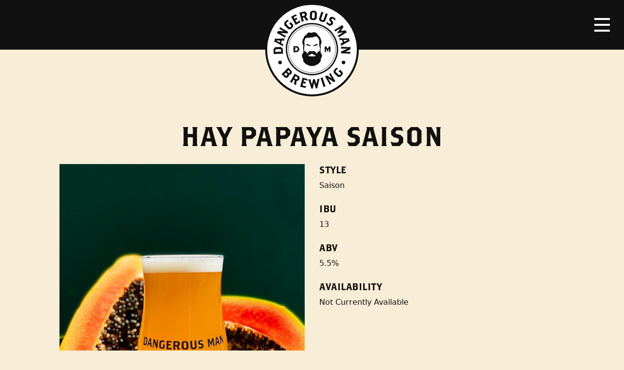

--- FILE ---
content_type: text/html; charset=UTF-8
request_url: https://ftp.dangerousmanbrewing.com/beer/hey-papa-ya-saison/
body_size: 9051
content:
<!doctype html>
<html lang="en-US">
  <head>
  <meta charset="utf-8">
  <meta http-equiv="x-ua-compatible" content="ie=edge">
  <meta name="viewport" content="width=device-width, initial-scale=1, shrink-to-fit=no">
  <meta name='robots' content='index, follow, max-image-preview:large, max-snippet:-1, max-video-preview:-1' />
	<style>img:is([sizes="auto" i], [sizes^="auto," i]) { contain-intrinsic-size: 3000px 1500px }</style>
	
	<!-- This site is optimized with the Yoast SEO plugin v24.0 - https://yoast.com/wordpress/plugins/seo/ -->
	<title>Hay Papaya Saison - Dangerous Man Brewing Company</title>
	<link rel="canonical" href="https://www.dangerousmanbrewing.com/beer/hey-papa-ya-saison/" />
	<meta property="og:locale" content="en_US" />
	<meta property="og:type" content="article" />
	<meta property="og:title" content="Hay Papaya Saison - Dangerous Man Brewing Company" />
	<meta property="og:url" content="https://www.dangerousmanbrewing.com/beer/hey-papa-ya-saison/" />
	<meta property="og:site_name" content="Dangerous Man Brewing Company" />
	<meta property="article:publisher" content="https://www.facebook.com/Dangerous-Man-Brewing-Co-154511174644485/" />
	<meta property="article:modified_time" content="2022-02-02T18:36:51+00:00" />
	<meta property="og:image" content="https://www.dangerousmanbrewing.com/content/uploads/papaya.jpeg" />
	<meta property="og:image:width" content="1313" />
	<meta property="og:image:height" content="1713" />
	<meta property="og:image:type" content="image/jpeg" />
	<meta name="twitter:card" content="summary_large_image" />
	<meta name="twitter:site" content="@DangerousMan7" />
	<script type="application/ld+json" class="yoast-schema-graph">{"@context":"https://schema.org","@graph":[{"@type":"WebPage","@id":"https://www.dangerousmanbrewing.com/beer/hey-papa-ya-saison/","url":"https://www.dangerousmanbrewing.com/beer/hey-papa-ya-saison/","name":"Hay Papaya Saison - Dangerous Man Brewing Company","isPartOf":{"@id":"https://www.dangerousmanbrewing.com/#website"},"primaryImageOfPage":{"@id":"https://www.dangerousmanbrewing.com/beer/hey-papa-ya-saison/#primaryimage"},"image":{"@id":"https://www.dangerousmanbrewing.com/beer/hey-papa-ya-saison/#primaryimage"},"thumbnailUrl":"https://ftp.dangerousmanbrewing.com/content/uploads/papaya.jpeg","datePublished":"2021-09-08T17:51:39+00:00","dateModified":"2022-02-02T18:36:51+00:00","breadcrumb":{"@id":"https://www.dangerousmanbrewing.com/beer/hey-papa-ya-saison/#breadcrumb"},"inLanguage":"en-US","potentialAction":[{"@type":"ReadAction","target":["https://www.dangerousmanbrewing.com/beer/hey-papa-ya-saison/"]}]},{"@type":"ImageObject","inLanguage":"en-US","@id":"https://www.dangerousmanbrewing.com/beer/hey-papa-ya-saison/#primaryimage","url":"https://ftp.dangerousmanbrewing.com/content/uploads/papaya.jpeg","contentUrl":"https://ftp.dangerousmanbrewing.com/content/uploads/papaya.jpeg","width":1313,"height":1713},{"@type":"BreadcrumbList","@id":"https://www.dangerousmanbrewing.com/beer/hey-papa-ya-saison/#breadcrumb","itemListElement":[{"@type":"ListItem","position":1,"name":"Home","item":"https://www.dangerousmanbrewing.com/"},{"@type":"ListItem","position":2,"name":"Beers","item":"https://www.dangerousmanbrewing.com/beer/"},{"@type":"ListItem","position":3,"name":"Hay Papaya Saison"}]},{"@type":"WebSite","@id":"https://www.dangerousmanbrewing.com/#website","url":"https://www.dangerousmanbrewing.com/","name":"Dangerous Man Brewing Company","description":"","potentialAction":[{"@type":"SearchAction","target":{"@type":"EntryPoint","urlTemplate":"https://www.dangerousmanbrewing.com/?s={search_term_string}"},"query-input":{"@type":"PropertyValueSpecification","valueRequired":true,"valueName":"search_term_string"}}],"inLanguage":"en-US"}]}</script>
	<!-- / Yoast SEO plugin. -->


<link rel='dns-prefetch' href='//ftp.dangerousmanbrewing.com' />
		<!-- This site uses the Google Analytics by MonsterInsights plugin v9.2.2 - Using Analytics tracking - https://www.monsterinsights.com/ -->
							<script src="//www.googletagmanager.com/gtag/js?id=G-8LK2ESKF40"  data-cfasync="false" data-wpfc-render="false" type="text/javascript" async></script>
			<script data-cfasync="false" data-wpfc-render="false" type="text/javascript">
				var mi_version = '9.2.2';
				var mi_track_user = true;
				var mi_no_track_reason = '';
								var MonsterInsightsDefaultLocations = {"page_location":"https:\/\/ftp.dangerousmanbrewing.com\/beer\/hey-papa-ya-saison\/"};
				if ( typeof MonsterInsightsPrivacyGuardFilter === 'function' ) {
					var MonsterInsightsLocations = (typeof MonsterInsightsExcludeQuery === 'object') ? MonsterInsightsPrivacyGuardFilter( MonsterInsightsExcludeQuery ) : MonsterInsightsPrivacyGuardFilter( MonsterInsightsDefaultLocations );
				} else {
					var MonsterInsightsLocations = (typeof MonsterInsightsExcludeQuery === 'object') ? MonsterInsightsExcludeQuery : MonsterInsightsDefaultLocations;
				}

								var disableStrs = [
										'ga-disable-G-8LK2ESKF40',
									];

				/* Function to detect opted out users */
				function __gtagTrackerIsOptedOut() {
					for (var index = 0; index < disableStrs.length; index++) {
						if (document.cookie.indexOf(disableStrs[index] + '=true') > -1) {
							return true;
						}
					}

					return false;
				}

				/* Disable tracking if the opt-out cookie exists. */
				if (__gtagTrackerIsOptedOut()) {
					for (var index = 0; index < disableStrs.length; index++) {
						window[disableStrs[index]] = true;
					}
				}

				/* Opt-out function */
				function __gtagTrackerOptout() {
					for (var index = 0; index < disableStrs.length; index++) {
						document.cookie = disableStrs[index] + '=true; expires=Thu, 31 Dec 2099 23:59:59 UTC; path=/';
						window[disableStrs[index]] = true;
					}
				}

				if ('undefined' === typeof gaOptout) {
					function gaOptout() {
						__gtagTrackerOptout();
					}
				}
								window.dataLayer = window.dataLayer || [];

				window.MonsterInsightsDualTracker = {
					helpers: {},
					trackers: {},
				};
				if (mi_track_user) {
					function __gtagDataLayer() {
						dataLayer.push(arguments);
					}

					function __gtagTracker(type, name, parameters) {
						if (!parameters) {
							parameters = {};
						}

						if (parameters.send_to) {
							__gtagDataLayer.apply(null, arguments);
							return;
						}

						if (type === 'event') {
														parameters.send_to = monsterinsights_frontend.v4_id;
							var hookName = name;
							if (typeof parameters['event_category'] !== 'undefined') {
								hookName = parameters['event_category'] + ':' + name;
							}

							if (typeof MonsterInsightsDualTracker.trackers[hookName] !== 'undefined') {
								MonsterInsightsDualTracker.trackers[hookName](parameters);
							} else {
								__gtagDataLayer('event', name, parameters);
							}
							
						} else {
							__gtagDataLayer.apply(null, arguments);
						}
					}

					__gtagTracker('js', new Date());
					__gtagTracker('set', {
						'developer_id.dZGIzZG': true,
											});
					if ( MonsterInsightsLocations.page_location ) {
						__gtagTracker('set', MonsterInsightsLocations);
					}
										__gtagTracker('config', 'G-8LK2ESKF40', {"forceSSL":"true"} );
															window.gtag = __gtagTracker;										(function () {
						/* https://developers.google.com/analytics/devguides/collection/analyticsjs/ */
						/* ga and __gaTracker compatibility shim. */
						var noopfn = function () {
							return null;
						};
						var newtracker = function () {
							return new Tracker();
						};
						var Tracker = function () {
							return null;
						};
						var p = Tracker.prototype;
						p.get = noopfn;
						p.set = noopfn;
						p.send = function () {
							var args = Array.prototype.slice.call(arguments);
							args.unshift('send');
							__gaTracker.apply(null, args);
						};
						var __gaTracker = function () {
							var len = arguments.length;
							if (len === 0) {
								return;
							}
							var f = arguments[len - 1];
							if (typeof f !== 'object' || f === null || typeof f.hitCallback !== 'function') {
								if ('send' === arguments[0]) {
									var hitConverted, hitObject = false, action;
									if ('event' === arguments[1]) {
										if ('undefined' !== typeof arguments[3]) {
											hitObject = {
												'eventAction': arguments[3],
												'eventCategory': arguments[2],
												'eventLabel': arguments[4],
												'value': arguments[5] ? arguments[5] : 1,
											}
										}
									}
									if ('pageview' === arguments[1]) {
										if ('undefined' !== typeof arguments[2]) {
											hitObject = {
												'eventAction': 'page_view',
												'page_path': arguments[2],
											}
										}
									}
									if (typeof arguments[2] === 'object') {
										hitObject = arguments[2];
									}
									if (typeof arguments[5] === 'object') {
										Object.assign(hitObject, arguments[5]);
									}
									if ('undefined' !== typeof arguments[1].hitType) {
										hitObject = arguments[1];
										if ('pageview' === hitObject.hitType) {
											hitObject.eventAction = 'page_view';
										}
									}
									if (hitObject) {
										action = 'timing' === arguments[1].hitType ? 'timing_complete' : hitObject.eventAction;
										hitConverted = mapArgs(hitObject);
										__gtagTracker('event', action, hitConverted);
									}
								}
								return;
							}

							function mapArgs(args) {
								var arg, hit = {};
								var gaMap = {
									'eventCategory': 'event_category',
									'eventAction': 'event_action',
									'eventLabel': 'event_label',
									'eventValue': 'event_value',
									'nonInteraction': 'non_interaction',
									'timingCategory': 'event_category',
									'timingVar': 'name',
									'timingValue': 'value',
									'timingLabel': 'event_label',
									'page': 'page_path',
									'location': 'page_location',
									'title': 'page_title',
									'referrer' : 'page_referrer',
								};
								for (arg in args) {
																		if (!(!args.hasOwnProperty(arg) || !gaMap.hasOwnProperty(arg))) {
										hit[gaMap[arg]] = args[arg];
									} else {
										hit[arg] = args[arg];
									}
								}
								return hit;
							}

							try {
								f.hitCallback();
							} catch (ex) {
							}
						};
						__gaTracker.create = newtracker;
						__gaTracker.getByName = newtracker;
						__gaTracker.getAll = function () {
							return [];
						};
						__gaTracker.remove = noopfn;
						__gaTracker.loaded = true;
						window['__gaTracker'] = __gaTracker;
					})();
									} else {
										console.log("");
					(function () {
						function __gtagTracker() {
							return null;
						}

						window['__gtagTracker'] = __gtagTracker;
						window['gtag'] = __gtagTracker;
					})();
									}
			</script>
				<!-- / Google Analytics by MonsterInsights -->
		<script type="text/javascript">
/* <![CDATA[ */
window._wpemojiSettings = {"baseUrl":"https:\/\/s.w.org\/images\/core\/emoji\/15.0.3\/72x72\/","ext":".png","svgUrl":"https:\/\/s.w.org\/images\/core\/emoji\/15.0.3\/svg\/","svgExt":".svg","source":{"concatemoji":"https:\/\/ftp.dangerousmanbrewing.com\/wp-includes\/js\/wp-emoji-release.min.js?ver=6.7.1"}};
/*! This file is auto-generated */
!function(i,n){var o,s,e;function c(e){try{var t={supportTests:e,timestamp:(new Date).valueOf()};sessionStorage.setItem(o,JSON.stringify(t))}catch(e){}}function p(e,t,n){e.clearRect(0,0,e.canvas.width,e.canvas.height),e.fillText(t,0,0);var t=new Uint32Array(e.getImageData(0,0,e.canvas.width,e.canvas.height).data),r=(e.clearRect(0,0,e.canvas.width,e.canvas.height),e.fillText(n,0,0),new Uint32Array(e.getImageData(0,0,e.canvas.width,e.canvas.height).data));return t.every(function(e,t){return e===r[t]})}function u(e,t,n){switch(t){case"flag":return n(e,"\ud83c\udff3\ufe0f\u200d\u26a7\ufe0f","\ud83c\udff3\ufe0f\u200b\u26a7\ufe0f")?!1:!n(e,"\ud83c\uddfa\ud83c\uddf3","\ud83c\uddfa\u200b\ud83c\uddf3")&&!n(e,"\ud83c\udff4\udb40\udc67\udb40\udc62\udb40\udc65\udb40\udc6e\udb40\udc67\udb40\udc7f","\ud83c\udff4\u200b\udb40\udc67\u200b\udb40\udc62\u200b\udb40\udc65\u200b\udb40\udc6e\u200b\udb40\udc67\u200b\udb40\udc7f");case"emoji":return!n(e,"\ud83d\udc26\u200d\u2b1b","\ud83d\udc26\u200b\u2b1b")}return!1}function f(e,t,n){var r="undefined"!=typeof WorkerGlobalScope&&self instanceof WorkerGlobalScope?new OffscreenCanvas(300,150):i.createElement("canvas"),a=r.getContext("2d",{willReadFrequently:!0}),o=(a.textBaseline="top",a.font="600 32px Arial",{});return e.forEach(function(e){o[e]=t(a,e,n)}),o}function t(e){var t=i.createElement("script");t.src=e,t.defer=!0,i.head.appendChild(t)}"undefined"!=typeof Promise&&(o="wpEmojiSettingsSupports",s=["flag","emoji"],n.supports={everything:!0,everythingExceptFlag:!0},e=new Promise(function(e){i.addEventListener("DOMContentLoaded",e,{once:!0})}),new Promise(function(t){var n=function(){try{var e=JSON.parse(sessionStorage.getItem(o));if("object"==typeof e&&"number"==typeof e.timestamp&&(new Date).valueOf()<e.timestamp+604800&&"object"==typeof e.supportTests)return e.supportTests}catch(e){}return null}();if(!n){if("undefined"!=typeof Worker&&"undefined"!=typeof OffscreenCanvas&&"undefined"!=typeof URL&&URL.createObjectURL&&"undefined"!=typeof Blob)try{var e="postMessage("+f.toString()+"("+[JSON.stringify(s),u.toString(),p.toString()].join(",")+"));",r=new Blob([e],{type:"text/javascript"}),a=new Worker(URL.createObjectURL(r),{name:"wpTestEmojiSupports"});return void(a.onmessage=function(e){c(n=e.data),a.terminate(),t(n)})}catch(e){}c(n=f(s,u,p))}t(n)}).then(function(e){for(var t in e)n.supports[t]=e[t],n.supports.everything=n.supports.everything&&n.supports[t],"flag"!==t&&(n.supports.everythingExceptFlag=n.supports.everythingExceptFlag&&n.supports[t]);n.supports.everythingExceptFlag=n.supports.everythingExceptFlag&&!n.supports.flag,n.DOMReady=!1,n.readyCallback=function(){n.DOMReady=!0}}).then(function(){return e}).then(function(){var e;n.supports.everything||(n.readyCallback(),(e=n.source||{}).concatemoji?t(e.concatemoji):e.wpemoji&&e.twemoji&&(t(e.twemoji),t(e.wpemoji)))}))}((window,document),window._wpemojiSettings);
/* ]]> */
</script>
<style id='wp-emoji-styles-inline-css' type='text/css'>

	img.wp-smiley, img.emoji {
		display: inline !important;
		border: none !important;
		box-shadow: none !important;
		height: 1em !important;
		width: 1em !important;
		margin: 0 0.07em !important;
		vertical-align: -0.1em !important;
		background: none !important;
		padding: 0 !important;
	}
</style>
<style id='global-styles-inline-css' type='text/css'>
:root{--wp--preset--aspect-ratio--square: 1;--wp--preset--aspect-ratio--4-3: 4/3;--wp--preset--aspect-ratio--3-4: 3/4;--wp--preset--aspect-ratio--3-2: 3/2;--wp--preset--aspect-ratio--2-3: 2/3;--wp--preset--aspect-ratio--16-9: 16/9;--wp--preset--aspect-ratio--9-16: 9/16;--wp--preset--color--black: #000000;--wp--preset--color--cyan-bluish-gray: #abb8c3;--wp--preset--color--white: #ffffff;--wp--preset--color--pale-pink: #f78da7;--wp--preset--color--vivid-red: #cf2e2e;--wp--preset--color--luminous-vivid-orange: #ff6900;--wp--preset--color--luminous-vivid-amber: #fcb900;--wp--preset--color--light-green-cyan: #7bdcb5;--wp--preset--color--vivid-green-cyan: #00d084;--wp--preset--color--pale-cyan-blue: #8ed1fc;--wp--preset--color--vivid-cyan-blue: #0693e3;--wp--preset--color--vivid-purple: #9b51e0;--wp--preset--gradient--vivid-cyan-blue-to-vivid-purple: linear-gradient(135deg,rgba(6,147,227,1) 0%,rgb(155,81,224) 100%);--wp--preset--gradient--light-green-cyan-to-vivid-green-cyan: linear-gradient(135deg,rgb(122,220,180) 0%,rgb(0,208,130) 100%);--wp--preset--gradient--luminous-vivid-amber-to-luminous-vivid-orange: linear-gradient(135deg,rgba(252,185,0,1) 0%,rgba(255,105,0,1) 100%);--wp--preset--gradient--luminous-vivid-orange-to-vivid-red: linear-gradient(135deg,rgba(255,105,0,1) 0%,rgb(207,46,46) 100%);--wp--preset--gradient--very-light-gray-to-cyan-bluish-gray: linear-gradient(135deg,rgb(238,238,238) 0%,rgb(169,184,195) 100%);--wp--preset--gradient--cool-to-warm-spectrum: linear-gradient(135deg,rgb(74,234,220) 0%,rgb(151,120,209) 20%,rgb(207,42,186) 40%,rgb(238,44,130) 60%,rgb(251,105,98) 80%,rgb(254,248,76) 100%);--wp--preset--gradient--blush-light-purple: linear-gradient(135deg,rgb(255,206,236) 0%,rgb(152,150,240) 100%);--wp--preset--gradient--blush-bordeaux: linear-gradient(135deg,rgb(254,205,165) 0%,rgb(254,45,45) 50%,rgb(107,0,62) 100%);--wp--preset--gradient--luminous-dusk: linear-gradient(135deg,rgb(255,203,112) 0%,rgb(199,81,192) 50%,rgb(65,88,208) 100%);--wp--preset--gradient--pale-ocean: linear-gradient(135deg,rgb(255,245,203) 0%,rgb(182,227,212) 50%,rgb(51,167,181) 100%);--wp--preset--gradient--electric-grass: linear-gradient(135deg,rgb(202,248,128) 0%,rgb(113,206,126) 100%);--wp--preset--gradient--midnight: linear-gradient(135deg,rgb(2,3,129) 0%,rgb(40,116,252) 100%);--wp--preset--font-size--small: 13px;--wp--preset--font-size--medium: 20px;--wp--preset--font-size--large: 36px;--wp--preset--font-size--x-large: 42px;--wp--preset--spacing--20: 0.44rem;--wp--preset--spacing--30: 0.67rem;--wp--preset--spacing--40: 1rem;--wp--preset--spacing--50: 1.5rem;--wp--preset--spacing--60: 2.25rem;--wp--preset--spacing--70: 3.38rem;--wp--preset--spacing--80: 5.06rem;--wp--preset--shadow--natural: 6px 6px 9px rgba(0, 0, 0, 0.2);--wp--preset--shadow--deep: 12px 12px 50px rgba(0, 0, 0, 0.4);--wp--preset--shadow--sharp: 6px 6px 0px rgba(0, 0, 0, 0.2);--wp--preset--shadow--outlined: 6px 6px 0px -3px rgba(255, 255, 255, 1), 6px 6px rgba(0, 0, 0, 1);--wp--preset--shadow--crisp: 6px 6px 0px rgba(0, 0, 0, 1);}:where(body) { margin: 0; }.wp-site-blocks > .alignleft { float: left; margin-right: 2em; }.wp-site-blocks > .alignright { float: right; margin-left: 2em; }.wp-site-blocks > .aligncenter { justify-content: center; margin-left: auto; margin-right: auto; }:where(.is-layout-flex){gap: 0.5em;}:where(.is-layout-grid){gap: 0.5em;}.is-layout-flow > .alignleft{float: left;margin-inline-start: 0;margin-inline-end: 2em;}.is-layout-flow > .alignright{float: right;margin-inline-start: 2em;margin-inline-end: 0;}.is-layout-flow > .aligncenter{margin-left: auto !important;margin-right: auto !important;}.is-layout-constrained > .alignleft{float: left;margin-inline-start: 0;margin-inline-end: 2em;}.is-layout-constrained > .alignright{float: right;margin-inline-start: 2em;margin-inline-end: 0;}.is-layout-constrained > .aligncenter{margin-left: auto !important;margin-right: auto !important;}.is-layout-constrained > :where(:not(.alignleft):not(.alignright):not(.alignfull)){margin-left: auto !important;margin-right: auto !important;}body .is-layout-flex{display: flex;}.is-layout-flex{flex-wrap: wrap;align-items: center;}.is-layout-flex > :is(*, div){margin: 0;}body .is-layout-grid{display: grid;}.is-layout-grid > :is(*, div){margin: 0;}body{padding-top: 0px;padding-right: 0px;padding-bottom: 0px;padding-left: 0px;}a:where(:not(.wp-element-button)){text-decoration: underline;}:root :where(.wp-element-button, .wp-block-button__link){background-color: #32373c;border-width: 0;color: #fff;font-family: inherit;font-size: inherit;line-height: inherit;padding: calc(0.667em + 2px) calc(1.333em + 2px);text-decoration: none;}.has-black-color{color: var(--wp--preset--color--black) !important;}.has-cyan-bluish-gray-color{color: var(--wp--preset--color--cyan-bluish-gray) !important;}.has-white-color{color: var(--wp--preset--color--white) !important;}.has-pale-pink-color{color: var(--wp--preset--color--pale-pink) !important;}.has-vivid-red-color{color: var(--wp--preset--color--vivid-red) !important;}.has-luminous-vivid-orange-color{color: var(--wp--preset--color--luminous-vivid-orange) !important;}.has-luminous-vivid-amber-color{color: var(--wp--preset--color--luminous-vivid-amber) !important;}.has-light-green-cyan-color{color: var(--wp--preset--color--light-green-cyan) !important;}.has-vivid-green-cyan-color{color: var(--wp--preset--color--vivid-green-cyan) !important;}.has-pale-cyan-blue-color{color: var(--wp--preset--color--pale-cyan-blue) !important;}.has-vivid-cyan-blue-color{color: var(--wp--preset--color--vivid-cyan-blue) !important;}.has-vivid-purple-color{color: var(--wp--preset--color--vivid-purple) !important;}.has-black-background-color{background-color: var(--wp--preset--color--black) !important;}.has-cyan-bluish-gray-background-color{background-color: var(--wp--preset--color--cyan-bluish-gray) !important;}.has-white-background-color{background-color: var(--wp--preset--color--white) !important;}.has-pale-pink-background-color{background-color: var(--wp--preset--color--pale-pink) !important;}.has-vivid-red-background-color{background-color: var(--wp--preset--color--vivid-red) !important;}.has-luminous-vivid-orange-background-color{background-color: var(--wp--preset--color--luminous-vivid-orange) !important;}.has-luminous-vivid-amber-background-color{background-color: var(--wp--preset--color--luminous-vivid-amber) !important;}.has-light-green-cyan-background-color{background-color: var(--wp--preset--color--light-green-cyan) !important;}.has-vivid-green-cyan-background-color{background-color: var(--wp--preset--color--vivid-green-cyan) !important;}.has-pale-cyan-blue-background-color{background-color: var(--wp--preset--color--pale-cyan-blue) !important;}.has-vivid-cyan-blue-background-color{background-color: var(--wp--preset--color--vivid-cyan-blue) !important;}.has-vivid-purple-background-color{background-color: var(--wp--preset--color--vivid-purple) !important;}.has-black-border-color{border-color: var(--wp--preset--color--black) !important;}.has-cyan-bluish-gray-border-color{border-color: var(--wp--preset--color--cyan-bluish-gray) !important;}.has-white-border-color{border-color: var(--wp--preset--color--white) !important;}.has-pale-pink-border-color{border-color: var(--wp--preset--color--pale-pink) !important;}.has-vivid-red-border-color{border-color: var(--wp--preset--color--vivid-red) !important;}.has-luminous-vivid-orange-border-color{border-color: var(--wp--preset--color--luminous-vivid-orange) !important;}.has-luminous-vivid-amber-border-color{border-color: var(--wp--preset--color--luminous-vivid-amber) !important;}.has-light-green-cyan-border-color{border-color: var(--wp--preset--color--light-green-cyan) !important;}.has-vivid-green-cyan-border-color{border-color: var(--wp--preset--color--vivid-green-cyan) !important;}.has-pale-cyan-blue-border-color{border-color: var(--wp--preset--color--pale-cyan-blue) !important;}.has-vivid-cyan-blue-border-color{border-color: var(--wp--preset--color--vivid-cyan-blue) !important;}.has-vivid-purple-border-color{border-color: var(--wp--preset--color--vivid-purple) !important;}.has-vivid-cyan-blue-to-vivid-purple-gradient-background{background: var(--wp--preset--gradient--vivid-cyan-blue-to-vivid-purple) !important;}.has-light-green-cyan-to-vivid-green-cyan-gradient-background{background: var(--wp--preset--gradient--light-green-cyan-to-vivid-green-cyan) !important;}.has-luminous-vivid-amber-to-luminous-vivid-orange-gradient-background{background: var(--wp--preset--gradient--luminous-vivid-amber-to-luminous-vivid-orange) !important;}.has-luminous-vivid-orange-to-vivid-red-gradient-background{background: var(--wp--preset--gradient--luminous-vivid-orange-to-vivid-red) !important;}.has-very-light-gray-to-cyan-bluish-gray-gradient-background{background: var(--wp--preset--gradient--very-light-gray-to-cyan-bluish-gray) !important;}.has-cool-to-warm-spectrum-gradient-background{background: var(--wp--preset--gradient--cool-to-warm-spectrum) !important;}.has-blush-light-purple-gradient-background{background: var(--wp--preset--gradient--blush-light-purple) !important;}.has-blush-bordeaux-gradient-background{background: var(--wp--preset--gradient--blush-bordeaux) !important;}.has-luminous-dusk-gradient-background{background: var(--wp--preset--gradient--luminous-dusk) !important;}.has-pale-ocean-gradient-background{background: var(--wp--preset--gradient--pale-ocean) !important;}.has-electric-grass-gradient-background{background: var(--wp--preset--gradient--electric-grass) !important;}.has-midnight-gradient-background{background: var(--wp--preset--gradient--midnight) !important;}.has-small-font-size{font-size: var(--wp--preset--font-size--small) !important;}.has-medium-font-size{font-size: var(--wp--preset--font-size--medium) !important;}.has-large-font-size{font-size: var(--wp--preset--font-size--large) !important;}.has-x-large-font-size{font-size: var(--wp--preset--font-size--x-large) !important;}
:where(.wp-block-post-template.is-layout-flex){gap: 1.25em;}:where(.wp-block-post-template.is-layout-grid){gap: 1.25em;}
:where(.wp-block-columns.is-layout-flex){gap: 2em;}:where(.wp-block-columns.is-layout-grid){gap: 2em;}
:root :where(.wp-block-pullquote){font-size: 1.5em;line-height: 1.6;}
</style>
<link rel='stylesheet' id='sage/main.css-css' href='https://ftp.dangerousmanbrewing.com/content/themes/dangerous-man-brewing-co/dist/styles/main_2bf30ec7.css' type='text/css' media='all' />
<script type="text/javascript" src="https://ftp.dangerousmanbrewing.com/content/plugins/google-analytics-for-wordpress/assets/js/frontend-gtag.min.js?ver=9.2.2" id="monsterinsights-frontend-script-js" async="async" data-wp-strategy="async"></script>
<script data-cfasync="false" data-wpfc-render="false" type="text/javascript" id='monsterinsights-frontend-script-js-extra'>/* <![CDATA[ */
var monsterinsights_frontend = {"js_events_tracking":"true","download_extensions":"doc,pdf,ppt,zip,xls,docx,pptx,xlsx","inbound_paths":"[]","home_url":"https:\/\/ftp.dangerousmanbrewing.com","hash_tracking":"false","v4_id":"G-8LK2ESKF40"};/* ]]> */
</script>
<script type="text/javascript" src="https://ftp.dangerousmanbrewing.com/wp-includes/js/jquery/jquery.min.js?ver=3.7.1" id="jquery-core-js"></script>
<script type="text/javascript" src="https://ftp.dangerousmanbrewing.com/wp-includes/js/jquery/jquery-migrate.min.js?ver=3.4.1" id="jquery-migrate-js"></script>
<link rel="https://api.w.org/" href="https://ftp.dangerousmanbrewing.com/wp-json/" /><link rel="EditURI" type="application/rsd+xml" title="RSD" href="https://ftp.dangerousmanbrewing.com/xmlrpc.php?rsd" />
<meta name="generator" content="WordPress 6.7.1" />
<link rel='shortlink' href='https://ftp.dangerousmanbrewing.com/?p=4374' />
<link rel="alternate" title="oEmbed (JSON)" type="application/json+oembed" href="https://ftp.dangerousmanbrewing.com/wp-json/oembed/1.0/embed?url=https%3A%2F%2Fftp.dangerousmanbrewing.com%2Fbeer%2Fhey-papa-ya-saison%2F" />
<link rel="alternate" title="oEmbed (XML)" type="text/xml+oembed" href="https://ftp.dangerousmanbrewing.com/wp-json/oembed/1.0/embed?url=https%3A%2F%2Fftp.dangerousmanbrewing.com%2Fbeer%2Fhey-papa-ya-saison%2F&#038;format=xml" />
<style type="text/css">.recentcomments a{display:inline !important;padding:0 !important;margin:0 !important;}</style></head>
  <body class="beer-template-default single single-beer postid-4374 hey-papa-ya-saison app-data index-data singular-data single-data single-beer-data single-beer-hey-papa-ya-saison-data">
              <header class="banner image">
  <div id="logo">
    <a href="https://ftp.dangerousmanbrewing.com/">
      <img class="logo" src="https://ftp.dangerousmanbrewing.com/content/themes/dangerous-man-brewing-co/dist/images/logo_b4a43f78.svg" alt="Dangerous Man Brewing Company Logo">
    </a>
  </div>
  <nav class="navbar">
    <div class="menu-button">
      <button class="navbar-toggler navbar-toggler-right collapsed" type="button" data-toggle="collapse" data-target="#headerNav" aria-controls="headerNav" aria-expanded="false" aria-label="Toggle navigation">
        <span class="icon-bar"></span>
        <span class="icon-bar"></span>
        <span class="icon-bar"></span>
      </button>
    </div>
  </nav>
  <nav class="nav-primary collapse navbar-collapse" id="headerNav" role="navigation">
    <a class="logo-mark" href="https://ftp.dangerousmanbrewing.com/">
      <img src="https://ftp.dangerousmanbrewing.com/content/themes/dangerous-man-brewing-co/dist/images/logo-mark_de7beca8.svg" alt="Dangerous Man Brewing Company Logo Mark">
    </a>
          <div class="menu-primary-navigation-container"><ul id="menu-primary-navigation" class="nav"><li id="menu-item-9570" class="menu-item menu-item-type-post_type menu-item-object-page menu-item-9570"><a href="https://ftp.dangerousmanbrewing.com/beers/">Beers</a></li>
<li id="menu-item-9571" class="menu-item menu-item-type-post_type menu-item-object-page menu-item-9571"><a href="https://ftp.dangerousmanbrewing.com/beer-finder/">Beer Finder</a></li>
<li id="menu-item-9572" class="menu-item menu-item-type-post_type menu-item-object-page menu-item-9572"><a href="https://ftp.dangerousmanbrewing.com/events/">Events</a></li>
<li id="menu-item-62" class="menu-item menu-item-type-post_type menu-item-object-page current_page_parent menu-item-62"><a href="https://ftp.dangerousmanbrewing.com/blog/">Blog</a></li>
<li id="menu-item-51" class="menu-item menu-item-type-post_type menu-item-object-page menu-item-has-children menu-item-51"><a href="https://ftp.dangerousmanbrewing.com/about/">About</a>
<ul class="sub-menu">
	<li id="menu-item-9574" class="menu-item menu-item-type-post_type menu-item-object-page menu-item-9574"><a href="https://ftp.dangerousmanbrewing.com/about/frequently-asked-questions/">FAQ</a></li>
	<li id="menu-item-9573" class="menu-item menu-item-type-post_type menu-item-object-page menu-item-9573"><a href="https://ftp.dangerousmanbrewing.com/about/staff/">Staff</a></li>
	<li id="menu-item-9488" class="menu-item menu-item-type-post_type menu-item-object-page menu-item-9488"><a href="https://ftp.dangerousmanbrewing.com/about/employment/">Employment</a></li>
</ul>
</li>
<li id="menu-item-7047" class="menu-item menu-item-type-post_type menu-item-object-page menu-item-7047"><a href="https://ftp.dangerousmanbrewing.com/distribution-inquiry/">Distribution Inquiry</a></li>
</ul></div>
        <div class="secondary">
              <div class="menu-secondary-buttons-container"><ul id="menu-secondary-buttons" class="nav"><li id="menu-item-9668" class="menu-item menu-item-type-custom menu-item-object-custom menu-item-9668"><a href="https://dangerous-man-brewing.square.site/">Merch Store</a></li>
</ul></div>
          </div>
    <div class="social">
              <div class="menu-social-media-links-container"><ul id="menu-social-media-links" class="nav"><li id="menu-item-73" class="menu-item menu-item-type-custom menu-item-object-custom menu-item-73"><a href="https://www.instagram.com/dangerousman/"><span>Instagram</span></a></li>
<li id="menu-item-71" class="menu-item menu-item-type-custom menu-item-object-custom menu-item-71"><a href="https://www.facebook.com/Dangerous-Man-Brewing-Co-154511174644485/"><span>Facebook</span></a></li>
<li id="menu-item-72" class="menu-item menu-item-type-custom menu-item-object-custom menu-item-72"><a href="https://twitter.com/DangerousMan7"><span>Twitter</span></a></li>
</ul></div>
          </div>
    <div class="search">
      <form role="search" method="get" class="search-form" action="https://ftp.dangerousmanbrewing.com/">
				<label>
					<span class="screen-reader-text">Search for:</span>
					<input type="search" class="search-field" placeholder="Search &hellip;" value="" name="s" />
				</label>
				<input type="submit" class="search-submit" value="Search" />
			</form>
    </div>
  </nav>
</header>
        <div class="wrap container-fluid" role="document">
      <div class="content">
        <main class="main">
                 <article class="row page-header post-4374 beer type-beer status-publish has-post-thumbnail hentry beer_type-saison">
  <header>
    <h1 class="entry-title">
      Hay Papaya Saison
    </h1>
  </header>

  
    <div class="entry-content">
      <img width="785" height="1024" src="https://ftp.dangerousmanbrewing.com/content/uploads/papaya-785x1024.jpeg" class="attachment-large size-large wp-post-image" alt="" decoding="async" fetchpriority="high" srcset="https://ftp.dangerousmanbrewing.com/content/uploads/papaya-785x1024.jpeg 785w, https://ftp.dangerousmanbrewing.com/content/uploads/papaya-230x300.jpeg 230w, https://ftp.dangerousmanbrewing.com/content/uploads/papaya-768x1002.jpeg 768w, https://ftp.dangerousmanbrewing.com/content/uploads/papaya-1177x1536.jpeg 1177w, https://ftp.dangerousmanbrewing.com/content/uploads/papaya.jpeg 1313w" sizes="(max-width: 785px) 100vw, 785px" />
          </div>
    <div class="meta">
      
			<div class="item">
				<h5>Style</h5>
				<p>Saison</p>
			</div>
		
      
			<div class="item">
				<h5>IBU</h5>
				<p>13</p>
			</div>
		
      
			<div class="item">
				<h5>ABV</h5>
				<p>5.5%</p>
			</div>
		
      
      
      
      
			<div class="item">
				<h5>Availability</h5>
				<p>Not Currently Available</p>
			</div>
		
      
      
      
      
      
      
    </div>
  </article>

  <div id="beers-available-on-tap-in-liquor-stores" class="row beers">
    <img src="https://ftp.dangerousmanbrewing.com/content/themes/dangerous-man-brewing-co/dist/images/doily_6a3c41b4.svg" class="doily" width="25" height="17">
    <h2>
      Beers Available on tap & in Liquor Stores
    </h2>
                    <a href="https://ftp.dangerousmanbrewing.com/beer/house-ipa-packaged/" class="beer in-bars-liquor-stores">
  <img src="https://ftp.dangerousmanbrewing.com/content/uploads/House-IPA-can-754x1024.png" alt="" width="754" height="1024">
  <h3>House IPA</h3>
  <div class="meta">
    <h6><bt-meta>In Bars &amp; Liquor Stores</bt-meta></h6><p><bt-meta>Hoppy</bt-meta><bt-meta>7.0%</bt-meta><bt-meta>50 IBU</bt-meta><bt-meta class="distro-availability"><span class="year-round">Year Round</span></bt-meta></p>
  </div>
</a>
                <a href="https://ftp.dangerousmanbrewing.com/beer/peanut-butter-porter-3/" class="beer in-bars-liquor-stores">
  <img src="https://ftp.dangerousmanbrewing.com/content/uploads/PBP-Can-754x1024.png" alt="" width="754" height="1024">
  <h3>Peanut Butter Porter</h3>
  <div class="meta">
    <h6><bt-meta>In Bars &amp; Liquor Stores</bt-meta></h6><p><bt-meta>Dark &amp; Roasty</bt-meta><bt-meta>6.1%</bt-meta><bt-meta>26 IBU</bt-meta><bt-meta class="distro-availability"><span class="year-round">Year Round</span></bt-meta></p>
  </div>
</a>
                <a href="https://ftp.dangerousmanbrewing.com/beer/kolsch-2/" class="beer in-bars-liquor-stores">
  <img src="https://ftp.dangerousmanbrewing.com/content/uploads/Kolsch-can-754x1024.png" alt="" width="754" height="1024">
  <h3>Kölsch</h3>
  <div class="meta">
    <h6><bt-meta>In Bars &amp; Liquor Stores</bt-meta></h6><p><bt-meta>Light &amp; Crisp</bt-meta><bt-meta>4.9%</bt-meta><bt-meta>20 IBU</bt-meta><bt-meta class="distro-availability"><span class="year-round">Year Round</span></bt-meta></p>
  </div>
</a>
                <a href="https://ftp.dangerousmanbrewing.com/beer/pog-sour-2/" class="beer in-bars-liquor-stores">
  <img src="https://ftp.dangerousmanbrewing.com/content/uploads/POG-Sour-Can-1-754x1024.png" alt="" width="754" height="1024">
  <h3>POG Sour</h3>
  <div class="meta">
    <h6><bt-meta>In Bars &amp; Liquor Stores</bt-meta></h6><p><bt-meta>Fruity</bt-meta><bt-meta>Sour</bt-meta><bt-meta>Tart</bt-meta><bt-meta>5.4%</bt-meta><bt-meta>17 IBU</bt-meta><bt-meta class="distro-availability"><span class="year-round">Year Round</span></bt-meta></p>
  </div>
</a>
                <a href="https://ftp.dangerousmanbrewing.com/beer/hazy-ipa/" class="beer in-bars-liquor-stores">
  <img src="https://ftp.dangerousmanbrewing.com/content/uploads/Hazy-IPA-can-1-754x1024.png" alt="" width="754" height="1024">
  <h3>HAZY IPA</h3>
  <div class="meta">
    <h6><bt-meta>In Bars &amp; Liquor Stores</bt-meta></h6><p><bt-meta>Hoppy</bt-meta><bt-meta>Juicy</bt-meta><bt-meta>6.5%</bt-meta><bt-meta>40 IBU</bt-meta><bt-meta class="distro-availability"><span class="year-round">Year Round</span></bt-meta></p>
  </div>
</a>
                <a href="https://ftp.dangerousmanbrewing.com/beer/chocolate-milk-stout-3/" class="beer in-bars-liquor-stores">
  <img src="https://ftp.dangerousmanbrewing.com/content/uploads/Chocolate-Milk-Stout-Can-754x1024.png" alt="" width="754" height="1024">
  <h3>Chocolate Milk Stout</h3>
  <div class="meta">
    <h6><bt-meta>In Bars &amp; Liquor Stores</bt-meta></h6><p><bt-meta>Dark &amp; Roasty</bt-meta><bt-meta>5.5%</bt-meta><bt-meta>26 IBU</bt-meta><bt-meta class="distro-availability"><span class="almost-gone">Almost Gone!</span></bt-meta></p>
  </div>
</a>
                <a href="https://ftp.dangerousmanbrewing.com/beer/playmaker-amber-ale/" class="beer in-bars-liquor-stores">
  <img src="https://ftp.dangerousmanbrewing.com/content/uploads/Playmaker-single-can-image-1120x1522-1-754x1024.png" alt="" width="754" height="1024">
  <h3>Playmaker Amber Ale</h3>
  <div class="meta">
    <h6><bt-meta>In Bars &amp; Liquor Stores</bt-meta></h6><p><bt-meta>Malty &amp; Balanced</bt-meta><bt-meta>5.0%</bt-meta><bt-meta>30 IBU</bt-meta><bt-meta class="distro-availability"><span class="coming-soon">Coming Soon</span></bt-meta></p>
  </div>
</a>
      </div>

  
          </main>
              </div>
    </div>
              <footer class="site-footer">
  <div class="footer-content">
    <div class="one">
      <a class="logo-mark" href="https://ftp.dangerousmanbrewing.com/">
        <img src="https://ftp.dangerousmanbrewing.com/content/themes/dangerous-man-brewing-co/dist/images/logo-mark_de7beca8.svg" alt="Home Page">
      </a>
    </div>
    <div class="two">
              <div class="menu-primary-navigation-container"><ul id="menu-primary-navigation-1" class="nav"><li class="menu-item menu-item-type-post_type menu-item-object-page menu-item-9570"><a href="https://ftp.dangerousmanbrewing.com/beers/">Beers</a></li>
<li class="menu-item menu-item-type-post_type menu-item-object-page menu-item-9571"><a href="https://ftp.dangerousmanbrewing.com/beer-finder/">Beer Finder</a></li>
<li class="menu-item menu-item-type-post_type menu-item-object-page menu-item-9572"><a href="https://ftp.dangerousmanbrewing.com/events/">Events</a></li>
<li class="menu-item menu-item-type-post_type menu-item-object-page current_page_parent menu-item-62"><a href="https://ftp.dangerousmanbrewing.com/blog/">Blog</a></li>
<li class="menu-item menu-item-type-post_type menu-item-object-page menu-item-has-children menu-item-51"><a href="https://ftp.dangerousmanbrewing.com/about/">About</a>
<ul class="sub-menu">
	<li class="menu-item menu-item-type-post_type menu-item-object-page menu-item-9574"><a href="https://ftp.dangerousmanbrewing.com/about/frequently-asked-questions/">FAQ</a></li>
	<li class="menu-item menu-item-type-post_type menu-item-object-page menu-item-9573"><a href="https://ftp.dangerousmanbrewing.com/about/staff/">Staff</a></li>
	<li class="menu-item menu-item-type-post_type menu-item-object-page menu-item-9488"><a href="https://ftp.dangerousmanbrewing.com/about/employment/">Employment</a></li>
</ul>
</li>
<li class="menu-item menu-item-type-post_type menu-item-object-page menu-item-7047"><a href="https://ftp.dangerousmanbrewing.com/distribution-inquiry/">Distribution Inquiry</a></li>
</ul></div>
            <div class="social">
                  <div class="menu-social-media-links-container"><ul id="menu-social-media-links-1" class="nav"><li class="menu-item menu-item-type-custom menu-item-object-custom menu-item-73"><a href="https://www.instagram.com/dangerousman/"><span>Instagram</span></a></li>
<li class="menu-item menu-item-type-custom menu-item-object-custom menu-item-71"><a href="https://www.facebook.com/Dangerous-Man-Brewing-Co-154511174644485/"><span>Facebook</span></a></li>
<li class="menu-item menu-item-type-custom menu-item-object-custom menu-item-72"><a href="https://twitter.com/DangerousMan7"><span>Twitter</span></a></li>
</ul></div>
              </div>
    </div>
    <div class="three">
            <div class="row pt-1 text-center text-md-left">
        <div class="mailing-list simple">
  <h2 class="h4">
    • Join Our Newsletter •
  </h2>
  <p>
    Get the scoop on new beers, releases, events and&nbsp;fun!
  </p>
  <form class="d-flex flex-column align-items-center justify-content-center" method="post" name="subscribeform" id="tdbTiny_subscribeform_footer" action="https://www3.thedatabank.com/dpg/558/personalproc.asp">
    <input type="hidden" name="formid" id="tdbTiny_formid_footer" value="ShortSignup">
    <input type="hidden" name="nextpage" id="tdbTiny_nextpage_footer" value="https://dangerousmanbrewing.com/mailing-list-confirmation/">
    <input type="hidden" name="Subs" id="tdbTiny_Subs" value="The Quarterly Pint | our newsletter"/>

    <div class="d-flex align-items-center justify-content-center mb-1">
      <fieldset class="mr-1">
        <label class="sr-only" for="tdbTiny_first1">First Name (required):</label>
        <input class="form-control" name="first1" id="tdbTiny_first1_footer" maxlength="50" type="text" value="" placeholder="First name" required>
      </fieldset>
      <fieldset class="ml-1">
        <label class="sr-only" for="tdbTiny_last1">Last Name (required):</label>
        <input class="form-control" name="last1" id="tdbTiny_last1_footer" maxlength="50" type="text" value="" placeholder="Last name" required>
      </fieldset>
    </div>

    <div class="d-flex align-items-center justify-content-center mt-1">
      <fieldset class="mr-1">
        <label class="sr-only" for="tdbTiny_email_footer">Email Address (required):</label>
        <input class="form-control" name="email" id="tdbTiny_email_footer" maxlength="150" type="email" value="" placeholder="email@domain.com" required>
      </fieldset>
      <input class="button ml-1 px-3" name="submit" value="GO" type="submit">
    </div>
  </form>
</div>
      </div>
    </div>
    <div class="four">
      <div class="secondary">
                  <div class="menu-secondary-buttons-container"><ul id="menu-secondary-buttons-1" class="nav"><li class="menu-item menu-item-type-custom menu-item-object-custom menu-item-9668"><a href="https://dangerous-man-brewing.square.site/">Merch Store</a></li>
</ul></div>
              </div>
      
    </div>
  </div>
  <div class="footer-stripes w-100 d-flex flex-column">
    <div></div>
    <div></div>
    <div></div>
    <div></div>
    <a class="logo-mark" href="https://ftp.dangerousmanbrewing.com/">
      <img src="https://ftp.dangerousmanbrewing.com/content/themes/dangerous-man-brewing-co/dist/images/logo-mark-no-border_9ee5189b.svg" alt="Home Page">
    </a>
  </div>
  <div class="w-100 py-4 px-3 text-center small">
    <p class="mb-0">&copy; 2026 Dangerous Man Brewing. Website by <a href="https://bicycletheory.com/" target="_blank">Bicycle&nbsp;Theory</a>.</p>
  </div>
</footer>
        <script type="text/javascript" id="sage/main.js-js-extra">
/* <![CDATA[ */
var hours_data = {"ajax_url":"https:\/\/ftp.dangerousmanbrewing.com\/wp-admin\/admin-ajax.php"};
/* ]]> */
</script>
<script type="text/javascript" src="https://ftp.dangerousmanbrewing.com/content/themes/dangerous-man-brewing-co/dist/scripts/main_2bf30ec7.js" id="sage/main.js-js"></script>
  </body>
</html>


--- FILE ---
content_type: image/svg+xml
request_url: https://ftp.dangerousmanbrewing.com/content/themes/dangerous-man-brewing-co/dist/images/logo-mark_de7beca8.svg
body_size: 4377
content:
<svg xmlns="http://www.w3.org/2000/svg" viewBox="0 0 109.79 109.79"><defs><style>.b,.c{fill:#111}.c{fill-rule:evenodd}</style></defs><circle cx="54.91" cy="54.94" r="53.62" fill="#fff"/><path class="b" d="M15.41 48.52h6.5a7.23 7.23 0 012.46.53 5.45 5.45 0 012 1.18 6.24 6.24 0 01.91 1.42 7.82 7.82 0 01.63 1.65 2.88 2.88 0 001.2 1.5c-.55.33-.87.64-1 1l-.45 1.5a6 6 0 01-.82 1.63 4.9 4.9 0 01-2.14 1.61 6.78 6.78 0 01-2.86.74h-6.43l.42-.43a2.23 2.23 0 00.52-1.63v-3.87a1.44 1.44 0 01-.87-.62 1.37 1.37 0 01-.29-1h.22a1 1 0 00.94-.54v-2.6a2.24 2.24 0 00-.51-1.68zm5 5.18h.22a1.29 1.29 0 01-.3 1 1.49 1.49 0 01-.89.63v3h1.9a4.85 4.85 0 001.66-.3 2.72 2.72 0 001.16-.69 3.45 3.45 0 00.46-1.12 5 5 0 00.22-1.34 5.43 5.43 0 00-.19-1.27 3.85 3.85 0 00-.41-1 2.66 2.66 0 00-1.22-.77 4.71 4.71 0 00-1.69-.34h-1.9v1.67a1.15 1.15 0 00.96.53z"/><path class="b" d="M54.9 109.79a54.9 54.9 0 1154.94-54.89 55 55 0 01-54.89 54.89zm0-106.92a52 52 0 1052 52 52.09 52.09 0 00-52-52z"/><path class="b" d="M54.84 104.86h-.53a.72.72 0 110-1.44h.53a.73.73 0 010 1.45zm3-.09a.72.72 0 010-1.44h.51a.73.73 0 01.1 1.45h-.52zm-6.51 0h-.53a.74.74 0 01-.66-.78.73.73 0 01.78-.66h.51a.73.73 0 010 1.45zm10-.29a.73.73 0 01-.72-.63.72.72 0 01.62-.81l.51-.07a.74.74 0 01.82.62.72.72 0 01-.62.81l-.52.08zm-13.49-.13h-.1l-.52-.07a.723.723 0 01.22-1.43l.51.07a.722.722 0 01-.11 1.44zm17-.49a.72.72 0 01-.15-1.43l.5-.1a.72.72 0 01.86.55.73.73 0 01-.55.86l-.52.11zm-20.45-.13h-.15l-.52-.12a.72.72 0 11.32-1.4l.5.11a.72.72 0 01.56.86.75.75 0 01-.71.57zm23.87-.7a.72.72 0 01-.2-1.41l.49-.15a.725.725 0 01.41 1.39l-.51.15a.65.65 0 01-.19 0zm-27.28-.18h-.2l-.51-.15a.723.723 0 11.43-1.38l.49.15a.72.72 0 01.49.89.73.73 0 01-.7.52zm30.63-.89a.71.71 0 01-.68-.48.72.72 0 01.43-.92l.48-.18a.73.73 0 01.51 1.36l-.5.18a.67.67 0 01-.24 0zm-34-.23a.73.73 0 01-.25 0l-.5-.19a.73.73 0 11.53-1.35l.47.18a.73.73 0 01.43.94.74.74 0 01-.68.46zm37.23-1.07a.73.73 0 01-.66-.44.72.72 0 01.37-.95l.46-.21a.725.725 0 01.6 1.32l-.48.21a.65.65 0 01-.29.07zm-40.48-.28a.63.63 0 01-.3-.07l-.48-.22a.723.723 0 11.61-1.31l.47.22a.72.72 0 01-.3 1.38zM78 99.12a.73.73 0 01-.64-.38.72.72 0 01.3-1l.45-.24a.71.71 0 011 .28.72.72 0 01-.29 1l-.46.25a.72.72 0 01-.34.09zm-46.79-.33a.73.73 0 01-.35-.09l-.46-.25a.72.72 0 01-.27-1 .71.71 0 011-.27l.45.25a.72.72 0 01-.35 1.35zm49.83-1.43a.71.71 0 01-.61-.34.73.73 0 01.22-1l.44-.27a.71.71 0 011 .22.72.72 0 01-.22 1l-.44.28a.76.76 0 01-.38.11zm-52.86-.33a.68.68 0 01-.39-.11l-.45-.29a.72.72 0 01-.2-1 .73.73 0 011-.21l.43.29a.7.7 0 01.21 1 .68.68 0 01-.6.33zm55.76-1.6a.75.75 0 01-.59-.29.73.73 0 01.16-1l.41-.31a.73.73 0 01.87 1.16l-.43.32a.7.7 0 01-.42.13zm-58.65-.41a.7.7 0 01-.43-.15l-.42-.32a.72.72 0 01.88-1.14l.41.31a.72.72 0 01-.44 1.3zm61.41-1.76a.72.72 0 01-.55-.26.71.71 0 01.08-1l.39-.34a.72.72 0 011 .08.73.73 0 01-.07 1l-.4.34a.78.78 0 01-.47.17zm-64.14-.46a.69.69 0 01-.47-.18l-.4-.35a.72.72 0 01-.06-1 .73.73 0 011-.06l.38.34a.73.73 0 01.07 1 .69.69 0 01-.54.25zm66.74-1.91a.7.7 0 01-.52-.22.72.72 0 010-1l.36-.36a.72.72 0 011 0 .74.74 0 010 1l-.37.37a.76.76 0 01-.51.2zm-69.31-.49a.72.72 0 01-.51-.22l-.37-.37a.72.72 0 010-1 .72.72 0 011 0l.36.36a.74.74 0 010 1 .73.73 0 01-.51.21zm71.74-2.06a.74.74 0 01-.48-.18.72.72 0 01-.06-1l.34-.38a.71.71 0 011-.08.72.72 0 01.08 1l-.35.4a.71.71 0 01-.54.24zm-74.13-.52a.75.75 0 01-.55-.25l-.34-.41a.72.72 0 111.1-.93l.33.39a.73.73 0 01-.54 1.2zm76.37-2.19a.73.73 0 01-.44-.15.71.71 0 01-.13-1l.31-.41a.721.721 0 011.15.87l-.32.42a.72.72 0 01-.57.28zm-78.57-.6a.72.72 0 01-.58-.29l-.32-.42a.73.73 0 01.16-1 .72.72 0 011 .15l.31.42a.73.73 0 01-.15 1 .69.69 0 01-.43.14zm80.61-2.31a.64.64 0 01-.39-.12.72.72 0 01-.21-1l.28-.42a.72.72 0 011-.22.73.73 0 01.22 1l-.29.44a.72.72 0 01-.61.32zm-82.61-.58a.73.73 0 01-.61-.33l-.28-.45a.72.72 0 111.22-.76l.28.43a.74.74 0 01-.22 1 .79.79 0 01-.39.11zm84.44-2.43a.72.72 0 01-.63-1.08l.25-.45a.72.72 0 011.26.7l-.25.46a.73.73 0 01-.63.37zm-86.24-.6a.73.73 0 01-.64-.38l-.24-.46a.72.72 0 01.3-1 .7.7 0 011 .3l.25.45a.74.74 0 01-.3 1 .69.69 0 01-.34.09zm87.85-2.53a.87.87 0 01-.31-.07.73.73 0 01-.34-1l.21-.46a.74.74 0 011-.36.73.73 0 01.36 1l-.22.48a.75.75 0 01-.66.42zm-89.42-.62a.72.72 0 01-.65-.42l-.22-.48a.723.723 0 011.32-.59l.21.47a.72.72 0 01-.36 1 .77.77 0 01-.3.06zm90.81-2.62a.75.75 0 01-.26 0 .73.73 0 01-.42-.94l.19-.48a.722.722 0 011.35.51l-.19.5a.72.72 0 01-.67.46zM8.7 72.71a.72.72 0 01-.68-.47l-.18-.5a.71.71 0 01.44-.92.73.73 0 01.92.44l.17.48a.71.71 0 01-.67 1zm93.3-2.68a.76.76 0 01-.21 0 .71.71 0 01-.48-.9l.14-.49a.74.74 0 01.9-.49.73.73 0 01.49.9l-.15.5a.73.73 0 01-.69.51zM7.6 69.4a.71.71 0 01-.69-.52l-.14-.5a.723.723 0 111.39-.4l.14.5a.72.72 0 01-.5.89.64.64 0 01-.2 0zm95.3-2.77a.47.47 0 01-.16 0 .71.71 0 01-.54-.86l.11-.5a.722.722 0 011.41.31l-.11.51a.74.74 0 01-.71.56zm-96.15-.64a.72.72 0 01-.71-.57l-.11-.51a.73.73 0 111.42-.3l.1.51a.72.72 0 01-.55.86zm96.81-2.81h-.11a.73.73 0 01-.6-.83l.07-.5a.72.72 0 01.82-.61.71.71 0 01.61.81l-.08.52a.72.72 0 01-.71.62zm-97.43-.65a.72.72 0 01-.71-.62l-.07-.53a.72.72 0 111.43-.18l.07.5a.72.72 0 01-.61.82zm97.84-2.85h-.06a.72.72 0 01-.66-.78v-.51a.75.75 0 01.77-.67.72.72 0 01.67.77v.53a.72.72 0 01-.72.66zm-98.2-.65a.73.73 0 01-.72-.68v-.52a.73.73 0 01.68-.77.71.71 0 01.76.69v.51a.72.72 0 01-.65.77zm98.36-2.86a.72.72 0 01-.71-.73v-.51a.72.72 0 111.44 0v.52a.72.72 0 01-.72.72zm-98.47-.66a.73.73 0 01-.73-.72v-.56a.72.72 0 01.72-.71.71.71 0 01.7.73v.51a.72.72 0 01-.72.72zm98.4-2.58a.72.72 0 01-.72-.68v-.52a.71.71 0 01.67-.76.72.72 0 01.77.67v.52a.73.73 0 01-.68.77zm-98.22-.96h-.1a.72.72 0 01-.67-.77v-.53a.74.74 0 01.78-.66.72.72 0 01.66.78v.52a.72.72 0 01-.72.67zm98-2.58a.71.71 0 01-.71-.63l-.07-.51a.721.721 0 111.43-.19l.07.52a.72.72 0 01-.63.81zm-97.56-.92h-.11a.72.72 0 01-.61-.82l.08-.52a.72.72 0 111.42.22l-.07.51a.72.72 0 01-.71.62zm97-2.55a.73.73 0 01-.71-.58l-.1-.5a.72.72 0 111.41-.3l.11.52a.73.73 0 01-.57.85zm-96.44-.89h-.16a.72.72 0 01-.55-.86l.11-.51a.723.723 0 111.41.32l-.11.5a.72.72 0 01-.7.55zm95.55-2.51a.72.72 0 01-.69-.53l-.14-.49a.723.723 0 111.39-.4l.14.51a.71.71 0 01-.5.88.69.69 0 01-.2 0zm-94.68-.9a.69.69 0 01-.2 0 .73.73 0 01-.49-.9l.15-.51a.724.724 0 111.38.44l-.14.48a.73.73 0 01-.7.52zm93.63-2.46a.72.72 0 01-.68-.48l-.18-.48a.724.724 0 011.36-.5l.18.5a.72.72 0 01-.44.92.67.67 0 01-.24 0zm-92.5-.9a.75.75 0 01-.26 0 .72.72 0 01-.42-.93l.19-.49a.71.71 0 01.93-.41.73.73 0 01.42.93l-.19.48a.72.72 0 01-.67.47zm91.2-2.38a.74.74 0 01-.66-.44l-.2-.46a.72.72 0 111.31-.6l.22.49a.73.73 0 01-.67 1zm-89.87-.85a.67.67 0 01-.31-.07.72.72 0 01-.35-1l.22-.47a.72.72 0 011-.35.72.72 0 01.35 1l-.22.47a.72.72 0 01-.65.42zm88.32-2.3a.73.73 0 01-.64-.38l-.24-.45a.723.723 0 111.27-.69l.25.46a.72.72 0 01-.3 1 .68.68 0 01-.34.08zm-86.74-.84a.72.72 0 01-.34-.09.74.74 0 01-.29-1l.26-.46a.72.72 0 011-.27.71.71 0 01.28 1l-.25.45a.73.73 0 01-.64.38zm85-2.21a.74.74 0 01-.62-.33l-.27-.44a.72.72 0 01.22-1 .73.73 0 011 .23l.28.44a.72.72 0 01-.23 1 .67.67 0 01-.38.11zm-83.18-.82a.71.71 0 01-.4-.11.73.73 0 01-.21-1l.29-.44a.73.73 0 111.21.8l-.29.43a.72.72 0 01-.6.32zm81.21-2.09a.73.73 0 01-.58-.3l-.3-.41a.73.73 0 011.16-.87l.31.43a.72.72 0 01-.17 1 .71.71 0 01-.42.14zm-79.19-.79a.73.73 0 01-.58-1.16l.32-.41a.721.721 0 011.15.87l-.31.41a.73.73 0 01-.58.29zm77-2a.7.7 0 01-.55-.25l-.34-.39a.73.73 0 01.08-1 .72.72 0 011 .08l.34.4a.71.71 0 01-.55 1.18zm-74.75-.75a.74.74 0 01-.48-.18.72.72 0 01-.06-1l.35-.39a.72.72 0 011-.06.72.72 0 01.05 1l-.34.38a.69.69 0 01-.54.25zm72.45-1.87a.7.7 0 01-.52-.22l-.35-.36a.72.72 0 011-1l.37.38a.72.72 0 010 1 .69.69 0 01-.5.2zm-70-.7a.71.71 0 01-.51-.21.72.72 0 010-1l.38-.37a.72.72 0 111 1l-.36.35a.69.69 0 01-.51.21zm67.51-1.74a.72.72 0 01-.48-.18l-.39-.34a.74.74 0 011-1.09l.4.35a.72.72 0 01-.48 1.26zm-64.96-.64a.76.76 0 01-.55-.25.74.74 0 01.08-1l.4-.34a.73.73 0 011 .08.72.72 0 01-.09 1l-.39.33a.69.69 0 01-.47.18zm62.22-1.61a.73.73 0 01-.44-.15l-.41-.31a.724.724 0 11.88-1.15l.41.32a.71.71 0 01.13 1 .69.69 0 01-.57.28zm-59.47-.59a.72.72 0 01-.43-1.3l.42-.31a.72.72 0 011 .15.73.73 0 01-.16 1l-.41.31a.76.76 0 01-.43.14zm56.61-1.46a.75.75 0 01-.4-.12l-.42-.29a.72.72 0 11.78-1.21l.44.29a.73.73 0 01-.4 1.33zm-53.76-.54a.71.71 0 01-.61-.33.74.74 0 01.22-1l.45-.28a.72.72 0 011 .23.73.73 0 01-.23 1l-.43.27a.68.68 0 01-.39.11zm50.72-1.31a.64.64 0 01-.35-.1l-.45-.25a.72.72 0 01-.28-1 .73.73 0 011-.28l.46.26a.72.72 0 01.27 1 .71.71 0 01-.63.36zm-47.69-.47a.72.72 0 01-.34-1.36l.46-.24a.72.72 0 11.67 1.27l-.45.24a.69.69 0 01-.34.09zm44.57-1.16a.67.67 0 01-.31-.07l-.47-.22a.723.723 0 11.61-1.31l.48.23a.72.72 0 01-.31 1.37zm-41.42-.4a.72.72 0 01-.66-.43.71.71 0 01.36-1l.48-.22a.73.73 0 011 .38.72.72 0 01-.37.95l-.46.2a.66.66 0 01-.3.07zm38.19-1a.65.65 0 01-.27-.05l-.47-.18a.722.722 0 11.51-1.35l.49.19a.72.72 0 01-.26 1.39zm-34.97-.33a.72.72 0 01-.26-1.4l.5-.18a.72.72 0 01.93.44.73.73 0 01-.44.92l-.48.17a.79.79 0 01-.25.05zm31.61-.83a.57.57 0 01-.22 0l-.49-.14a.73.73 0 01.42-1.39l.5.16a.71.71 0 01.48.9.73.73 0 01-.69.51zm-28.27-.27a.72.72 0 01-.2-1.42l.5-.14a.722.722 0 11.39 1.39l-.49.14h-.2zm24.87-.65h-.16l-.5-.11a.73.73 0 01-.55-.87.72.72 0 01.86-.54l.52.11a.72.72 0 01-.17 1.43zm-21.46-.2a.72.72 0 01-.7-.58.71.71 0 01.55-.85l.52-.11a.72.72 0 01.85.57.73.73 0 01-.57.85l-.5.1h-.15zm18-.47h-.11l-.51-.08a.72.72 0 01-.61-.82.73.73 0 01.82-.61l.52.08a.736.736 0 01-.07 1.47zm-14.54-.14a.72.72 0 01-.72-.62.73.73 0 01.62-.82l.52-.07a.73.73 0 01.18 1.44l-.5.06zm11-.29h-.57a.72.72 0 01-.67-.77.74.74 0 01.77-.67h.53a.72.72 0 01-.06 1.44zm-7.55-.07a.72.72 0 010-1.44h.52a.73.73 0 01.77.68.73.73 0 01-.68.76h-.52zm4-.1h-.52a.72.72 0 110-1.44h.54a.72.72 0 01.7.74.71.71 0 01-.72.71zm34.51 43.7a.93.93 0 00-.29-.73l-.16-.13h4.83l-.39.36a2 2 0 00-.46 1.44v2.28a1 1 0 00.85.49h.22a1.29 1.29 0 01-.28.92 1.33 1.33 0 01-.79.56v3.45a2.13 2.13 0 00.46 1.48l.39.34h-4.38l.36-.34a2 2 0 00.47-1.48v-4.7l-2 2.87a.66.66 0 00-.07.78 1.27 1.27 0 01.21.68 1.31 1.31 0 01-.38.91 1.25 1.25 0 01-.91.37 1.26 1.26 0 01-1.28-1.28 1.12 1.12 0 01.22-.67.56.56 0 000-.67l-2-3v4.71a2 2 0 00.48 1.48l.38.34h-4.43l.38-.34a2 2 0 00.48-1.48V55.3a1.38 1.38 0 01-.8-.56 1.34 1.34 0 01-.28-.92h.2a1 1 0 00.88-.49v-2.3a2 2 0 00-.48-1.47l-.38-.36h4.78l-.14.13a1 1 0 00-.31.73 1.6 1.6 0 00.31.89l2 2.92 2-2.92a1.6 1.6 0 00.31-.86z"/><path class="c" d="M53.14 47.67c-4.2 2.54-8.09-2.67-11.24-.73 2.01-6.01 7.17-.1 11.24.73zm3.52.03c4.18 2.55 8.09-2.67 11.24-.73-2.06-6.01-7.17-.09-11.24.73z"/><path class="b" d="M72.75 53.76c-.52-.36-2-4.11-2.38-5.84a23.51 23.51 0 01-.44-4.5c-.06-1.1.18-4.52.19-5a5.33 5.33 0 00-1-4.35c-.69-.91-.74-2.46-1.76-3.28a20.45 20.45 0 01-1.85-1.76 3.46 3.46 0 00-1.79-.84c-.88-.14-1.68.37-3.07.6a8.45 8.45 0 00-2.34.46 5 5 0 00-1.29.67c-.45.31-.8.74-1.36.72a14.58 14.58 0 01-1.7-.18 3 3 0 00-1.38 0c-.78.14-.2-.23-1.61.17a17 17 0 01-3.49.36 5 5 0 00-1.33.28c-.69.19-4.13-.55-5 1a35.31 35.31 0 00-2.3 6.21c-.14.87.46 4.16.42 5.1s-.18 3.25-.2 3.74-.53 4-.62 4.46c-.13.9-1 7.33-2.49 1.63-.15-.55.61-4.25.64-5.13s-.16-2.66-.65-3.12a4.83 4.83 0 01-.87-2.13 18.19 18.19 0 01-.33-2.82v-1.27a4.82 4.82 0 01.17-1.44c.19-.54.19-.6.44-1.53s-.91-.75.4-1.8a5.25 5.25 0 001.7-2.59c.13-.28.35-1.87.48-2.14s.47-.64.82-1.24a5.69 5.69 0 013.53-2.85c2.24-.57 1.52-4.13 4.49-4.84s5.61-.85 7.71.62c0 0 1.86-2.2 4.23-1.83s5.1 1 5.61 1.76 1.8 2.22 3.38 4.49 3.43 2.9 4.14 4.41a44.35 44.35 0 012.48 7.45c1 3.86.31 4.88-.35 6.18s-1 1.73-.93 2.66 0 2.19 0 2.74.68 2.15.46 2.14-.76 2.63-.76 2.63zm-39.68 9.76a2.44 2.44 0 01.06-.36 1.61 1.61 0 00-.06.36z"/><path class="b" d="M74.84 64.33c-2.37-.43-1.82-3.63-1.82-3.63a19.4 19.4 0 01-.41-2.23c0-.58.45-1.11.25-1.94a33 33 0 01-.15-4c0-.24-.5-.15-.5-.15a9.33 9.33 0 01-.37 1.65 7 7 0 00-.44 1.92 11.9 11.9 0 01-.18 1.77c-.13.91-.13.66-.46 1.09s-.62.94-.62.94a5.62 5.62 0 01-2 1.15 12 12 0 00-1.88.82c-.41.18-.54 1.26-.6 1.6a17 17 0 00-.34 2c0 .74-.15.58-.29.84a3.27 3.27 0 01-1 1.2 6.46 6.46 0 01-2 1.15c-.82.2-.35.16-.6.33s-.78 1.5-1.27 1.59-1.5-1.06-2.56-.55a7.28 7.28 0 01-2.68.23h-.08a7.28 7.28 0 01-2.68-.23c-1.07-.51-2.07.66-2.57.55s-1-1.41-1.26-1.59.22-.13-.61-.33a6.29 6.29 0 01-2-1.15 3.27 3.27 0 01-1-1.2c-.15-.26-.25-.1-.3-.84a15.1 15.1 0 00-.34-2c-.07-.34-.19-1.42-.6-1.6a11.36 11.36 0 00-1.89-.82 5.54 5.54 0 01-1.94-1.15s-.32-.52-.62-.94-.33-.18-.46-1.09a14.34 14.34 0 01-.19-1.77 6.91 6.91 0 00-.38-1.92 10.42 10.42 0 01-.43-1.6s-.49-.09-.49.15a35.51 35.51 0 01-.16 4c-.2.83.27 1.36.25 1.94a21.26 21.26 0 01-.42 2.23s.55 3.2-1.82 3.63c-1.48.26-1.82-.26-1.86-.69 0 .73.26 2 2.57 1.6a4 4 0 01-1.14 1.62c-.91.84-.93 1.28-.84 1.94s0 .67.46.7-.07.49 0 1-.35-.67.09.51.07 1.21.49 1.62a5.1 5.1 0 00.43.4c.59.53.75.69.68 1.13a2.27 2.27 0 00.17 1.12 3.61 3.61 0 01.19.77c.05.28.42.75-.18.5l.85.8c.51-.36 0 .72-.21 1.15s-.33.1-.42.88-.61.3-.08.77a1.64 1.64 0 001.09.42s0-.44.15.35.83 1.46.93 1.91 1.48 1.38 1.71 1.5.17-.61.91.48.47 1.06 1.21 1.59a4.43 4.43 0 002 1c.82.15 1.21-.13 2.23.69a11.58 11.58 0 002.22 1.41c1 .6 1.23.88 2.23.7s1.14-.57 1.83-.32a11.64 11.64 0 011.31.54 2 2 0 00.88.18h.06a1.94 1.94 0 00.87-.18 12.52 12.52 0 011.31-.54c.7-.25.83.13 1.83.32s1.22-.1 2.23-.7a11.28 11.28 0 002.26-1.52c1-.82 1.41-.54 2.25-.69a4.44 4.44 0 002-1c.75-.53.47-.52 1.21-1.59s.7-.36.91-.48 1.62-1.06 1.71-1.5.79-1.14.93-1.91.15-.35.15-.35a1.64 1.64 0 001.09-.42c.53-.47 0 0-.09-.77s-.23-.44-.42-.88-.71-1.51-.21-1.15l.85-.8c-.59.25-.23-.22-.18-.5a3.61 3.61 0 01.19-.77 2.26 2.26 0 00.18-1.12c-.07-.44.09-.6.68-1.13s0 0 .41-.4 0-.45.51-1.62 0 0 .09-.51-.48-1 0-1 .39 0 .48-.7.07-1.1-.86-1.94a4.08 4.08 0 01-1.13-1.62c2.31.39 2.59-.87 2.56-1.6-.02.45-.35 1.01-1.86.75zm1.82-1.17a2.44 2.44 0 01.06.36 1.61 1.61 0 00-.06-.36z"/><path class="c" d="M54.84 60.4c1-1.87 4-2.16 6-.7a27.88 27.88 0 012.92 3.15c1 1.11 2.52 2.52 3.39 2.7 1.87.38 3.3-.89 2.92-3-.93.17-.72.77-1.75.7-2-.12-1.78-3.35.22-3.5 2.53-.19 3.77 4.63 2 6.89-2.77 3.53-11.9.49-14.37-1.39a3.34 3.34 0 01-1.05-1.29 17.46 17.46 0 01-10.64 4.32c-2.45.16-4.87-.67-5.61-2.57-.91-2.35.32-5.74 2.1-6 3.81-.46 1.5 6-.92 2.69a2.28 2.28 0 002.56 3.16c3.12-.47 5.23-7.63 10.23-6.79a2.6 2.6 0 012 1.63z"/></svg>